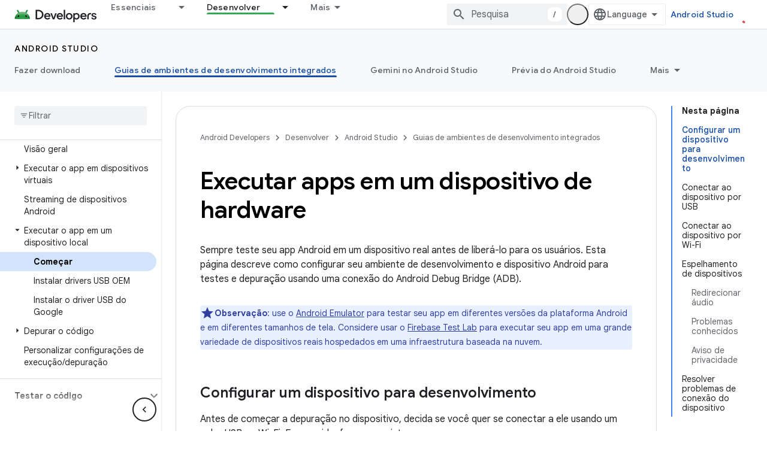

--- FILE ---
content_type: text/html; charset=UTF-8
request_url: https://feedback-pa.clients6.google.com/static/proxy.html?usegapi=1&jsh=m%3B%2F_%2Fscs%2Fabc-static%2F_%2Fjs%2Fk%3Dgapi.lb.en.2kN9-TZiXrM.O%2Fd%3D1%2Frs%3DAHpOoo_B4hu0FeWRuWHfxnZ3V0WubwN7Qw%2Fm%3D__features__
body_size: 77
content:
<!DOCTYPE html>
<html>
<head>
<title></title>
<meta http-equiv="X-UA-Compatible" content="IE=edge" />
<script type="text/javascript" nonce="rLc6s-nAAMba-VP2BO9OnA">
  window['startup'] = function() {
    googleapis.server.init();
  };
</script>
<script type="text/javascript"
  src="https://apis.google.com/js/googleapis.proxy.js?onload=startup" async
  defer nonce="rLc6s-nAAMba-VP2BO9OnA"></script>
</head>
<body>
</body>
</html>


--- FILE ---
content_type: text/javascript
request_url: https://www.gstatic.cn/devrel-devsite/prod/v5ecaab6967af5bdfffc1b93fe7d0ad58c271bf9f563243cec25f323a110134f0/android/js/devsite_devsite_heading_link_module__pt_br.js
body_size: -864
content:
(function(_ds){var window=this;var fua=function(a){return(0,_ds.R)('<span class="devsite-heading" role="heading" aria-level="'+_ds.T(a.level)+'"></span>')},gua=function(a){const b=a.id;a=a.label;return(0,_ds.R)('<button type="button" class="devsite-heading-link button-flat material-icons" aria-label="'+_ds.T(a)+'" data-title="'+_ds.T(a)+'" data-id="'+_ds.T(b)+'"></button>')};var V3=async function(a){a.m=Array.from(document.querySelectorAll("h1.add-link[id],h2:not(.no-link)[id],h3:not(.no-link)[id],h4:not(.no-link)[id],h5:not(.no-link)[id],h6:not(.no-link)[id]"));const b=await _ds.v();for(const c of a.m)try{b.registerIntersectionForElement(c,()=>{if(!c.querySelector(".devsite-heading-link")&&(c.classList.contains("add-link")||!(document.body.getAttribute("layout")==="full"||_ds.Wn(c,"devsite-dialog",null,3)||_ds.Wn(c,"devsite-selector",null,6)||_ds.Wn(c,"table",null,4)))){var d=
c.textContent||c.dataset.text;if(d&&c.id){const e="Copiar o link desta se\u00e7\u00e3o: "+d,f=_ds.qu(fua,{level:c.tagName[1]});for(const g of Array.from(c.childNodes))f.append(g);c.append(f);d=_ds.qu(gua,{id:c.id,label:d?e:"Copiar o link desta se\u00e7\u00e3o"});c.appendChild(d);c.setAttribute("role","presentation")}}b.unregisterIntersectionForElement(c)})}catch(d){}},iua=function(a){a.eventHandler.listen(document.body,"devsite-page-changed",()=>{V3(a)});a.eventHandler.listen(document,"click",b=>
void hua(a,b))},hua=async function(a,b){b=b.target;const c=await _ds.v();if(b.classList.contains("devsite-heading-link")){var d=_ds.Wn(b,"devsite-expandable",null,3),e=d?d.id:b.dataset.id;if(e){d=_ds.C();d.hash=e;var f;let g,h,k;e=(k=(f=_ds.mm(c.getConfig()))==null?void 0:(g=_ds.y(f,_ds.hm,9))==null?void 0:(h=_ds.y(g,_ds.fm,32))==null?void 0:h.Yp())!=null?k:!1;f=await c.hasMendelFlagAccess("MiscFeatureFlags","remove_cross_domain_tracking_params");e&&f&&(d.searchParams.delete("_ga"),d.searchParams.delete("_gl"));
f=document.createElement("div");f.innerText=d.href;_ds.Yy(a,[f]);await jua(a,b)}}},jua=async function(a,b){if(a.j){const c=b.getAttribute("aria-label");b.setAttribute("aria-label","O link desta se\u00e7\u00e3o foi copiado para a \u00e1rea de transfer\u00eancia");_ds.lq(a.eventHandler,a.j,_ds.Zn,()=>{_ds.lq(a.eventHandler,a.j,_ds.Zn,()=>{b.setAttribute("aria-label",c)})})}},kua=class extends _ds.Vm{constructor(){super();this.eventHandler=new _ds.u;this.j=null;this.m=[]}async connectedCallback(){await V3(this);
iua(this);this.j=document.querySelector("devsite-snackbar")}async disconnectedCallback(){const a=await _ds.v();for(const b of this.m)a.unregisterIntersectionForElement(b);_ds.D(this.eventHandler)}};try{customElements.define("devsite-heading-link",kua)}catch(a){console.warn("Unrecognized DevSite custom element - DevsiteHeadingLink",a)};})(_ds_www);


--- FILE ---
content_type: text/javascript
request_url: https://www.gstatic.cn/devrel-devsite/prod/v5ecaab6967af5bdfffc1b93fe7d0ad58c271bf9f563243cec25f323a110134f0/android/js/devsite_devsite_openid_user_module__pt_br.js
body_size: -864
content:
(function(_ds){var window=this;var s5=async function(a){const b=await _ds.v(),c=await b.getStorage().get("wx-developer-profile","");if(c)try{let d;a.isNotificationPromotionDismissed=(d=JSON.parse(c).isNotificationPromotionDismissed)!=null?d:!1}catch(d){}await b.getStorage().set("wx-developer-profile","",JSON.stringify(a))},rwa=async function(){const a=await (await _ds.v()).getStorage().get("wx-developer-profile","");if(a)try{return JSON.parse(a)}catch(b){}return null},t5=async function(){try{await (await _ds.v()).getStorage().remove("wx-developer-profile",
"")}catch(a){}};var u5=class{constructor(a){this.map={};this.j={};if(a)for(const [b,c]of Object.entries(a))this.put(b,c)}put(a,b){this.map[String(a)]=b;this.j[String(b)]=a}get(a){return this.map[String(a)]}remove(a){const b=this.map[String(a)];b!==void 0&&(delete this.map[String(a)],delete this.j[String(b)])}};new u5({"bazel.build":"bazel.google.cn","developer.android.com":"developer.android.google.cn","android.devsite.corp.google.com":"android-china.devsite.corp.google.com","developer.chrome.com":"developer.chrome.google.cn","chrome.devsite.corp.google.com":"chrome-china.devsite.corp.google.com","developers.google.com":"developers.google.cn","developers.devsite.corp.google.com":"developers-china.devsite.corp.google.com","dl.google.com":"googledownloads.cn","firebase.google.com":"firebase.google.cn","firebase.devsite.corp.google.com":"firebase-china.devsite.corp.google.com",
"openthread.io":"openthread.google.cn","openthread.devsite.corp.google.com":"openthread-china.devsite.corp.google.com","source.android.com":"source.android.google.cn","androidsource.devsite.corp.google.com":"androidsource-china.devsite.corp.google.com","web.dev":"web.developers.google.cn","web.devsite.corp.google.com":"web-china.devsite.corp.google.com","www.gstatic.com":"www.gstatic.cn","www.tensorflow.org":"tensorflow.google.cn","tensorflow.devsite.corp.google.com":"tensorflow-china.devsite.corp.google.com",
"codelabs.developers.google.com":"codelabs.developers.google.cn","codelabs.devsite.corp.google.com":"codelabs-china.devsite.corp.google.com"});var swa=new u5({PROD:"developers.google.cn",STAGE:"developers-china.devsite.corp.google.com",TEST:"developers-china.test.devsite.corp.google.com"});var v5=(0,_ds.Vg)`https://developers.google.cn/`,twa=(0,_ds.Vg)`https://developerprofiles-china.corp.google.com/`,uwa=new Map([[new Set([4,5,6,7,8,9,10,11,12,13,14,15,16,17,18,19,20]),"developers.google.com/profile/badges/china-dev-profile/io/2025"],[new Set([23,26]),"developers.google.com/profile/badges/events/community/devfest/2025/attendee"],[new Set([27,28,29,30,31]),"developers.google.com/profile/badges/china-dev-profile/cloud-summit/2026"]]),w5=function(a){let b;const c=(new URL(`https://${(b=
a.bc())==null?void 0:_ds.A(b,16)}`)).pathname;let d,e,f,g;return{id:_ds.A(a,5),url:c,path:c,title:(g=a.getTitle())!=null?g:"",imageUrl:_ds.A(a,14),dateAwarded:(d=_ds.y(a,_ds.Pt,16))==null?void 0:_ds.Qt(d).toISOString(),visibility:vwa(_ds.rk(a,10)),events:_ds.hk(a,_ds.OF,23,_ds.fk()).map(h=>{let k;return{title:h.getTitle(),awardingResource:_ds.A(h,2),dateAwarded:(k=_ds.y(h,_ds.Pt,3))==null?void 0:_ds.Qt(k).toISOString()}}),complete:!(((e=a.bc())==null?0:_ds.MF(e))&&((f=a.bc())==null?0:_ds.MF(f).length)&&
!_ds.y(a,_ds.LF,15))}},vwa=function(a){switch(a){case 2:return"PUBLIC";case 1:return"PRIVATE";case 3:return"PROMOTED";default:return"VISIBILITY_UNKNOWN"}},wwa=function(a){const b=_ds.Xg(a.m,new Map([["embedded","true"]]));a=_ds.Yg(a.j,"login");a=_ds.Yg(a,"qrcode");return _ds.Xg(a,new Map([["redirect_uri",b.toString()]]))},x5=async function(a,b=new _ds.NJ){b=await a.oa.Fa(b,{});const c=b.Fa(),d=await rwa();if(!d)return b;if(!c)return await t5(),b;try{if((await fetch(`${a.j}/verifykey?key=${d==null?
void 0:d.key}`,{method:"POST",credentials:"include"})).status===200){var e=new _ds.FI;var f=_ds.B(e,1,d.nickname);var g=_ds.B(f,2,d.profileImageUrl);_ds.ik(c,5,g)}else await t5()}catch(h){await t5()}return b},xwa=async function(a){a=new URL(`${a.j}/get_profile_info`);a.searchParams.set("continue",_ds.C().href);_ds.wg(_ds.xg().location,_ds.ag(a.href))},ywa=async function(a,b=new _ds.iJ,c){return await a.oa.createProfile(b,c?{["scene-id"]:c}:{})},zwa=async function(a,b){a=a.ma;return await _ds.wx(a.j,
a.m+"/$rpc/google.internal.developerprofiles.v1.badge.BadgeService/ListAward",b,{},_ds.bG)},Awa=async function(a,b,c){a=a.ma;b=await _ds.wx(a.j,a.m+"/$rpc/google.internal.developerprofiles.v1.badge.BadgeService/CreateAward",b,c?{["scene-id"]:c}:{},_ds.WF);if(b==null?0:_ds.y(b,_ds.PF,4))c=w5(b==null?void 0:_ds.y(b,_ds.PF,4)),document.body.dispatchEvent(new CustomEvent("devsite-award-granted",{detail:{award:c},bubbles:!0}));return b},Bwa=async function(a,b,c){var d=!1,e=Number(b),f=["developers.google.com/profile/badges/profile/created-profile"];
for(const [g,h]of uwa.entries()){const k=h;g.has(e)&&f.push(k)}for(const g of f)d=Awa,e=a,f=new _ds.VF,f=_ds.B(f,6,g),f=_ds.B(f,5,c),await d(e,f,b),d=!0;return d},Cwa=async function(a,b,c){b=_ds.hI(_ds.gI(new _ds.iI,b),c.map(d=>{var e=new _ds.fI;return _ds.ik(e,1,d)}));await _ds.wI(a.ea,b)},Dwa=async function(a,b,c){c=c.map(d=>`${b}/interests/${d}`);c=_ds.bI(_ds.aI(new _ds.cI,b),c);await _ds.xI(a.ea,c)},y5=async function(a){await t5();return await fetch(`${a.j}/logout`,{method:"POST",credentials:"include"})},
Ewa=class{constructor(a="PROD"){const b={withCredentials:!0,jn:!1,qg:[]};this.platform=/micromessenger/.test(_ds.wa().toLowerCase())?"service_account":"web_app";a==="PROD"?(this.o=v5,this.appId=this.platform==="web_app"?"wxe2cd9a872e8b52a8":"wx263399913dbc4718"):(this.o=twa,this.appId=this.platform==="web_app"?"wxf636c97f1e61cd02":"wxb08615d4072d2f2f");this.j=_ds.Yg(this.o,"wxapi");this.platform==="service_account"&&a!=="PROD"?(this.m=_ds.Yg(v5,"wxapi-staging"),this.m=_ds.Yg(this.m,"webhook"),this.m=
_ds.Yg(this.m,"login")):this.m=_ds.Yg(this.j,"login");this.oa=new _ds.XJ(this.j.toString(),b);this.ea=new _ds.vI(this.j.toString(),b);this.ma=new _ds.iH(this.j.toString(),b);new _ds.UH(this.j.toString(),b)}async Pd(a,b){let c,d;return((d=(c=await zwa(this,_ds.$F(_ds.ZF(new _ds.aG,a),b)))==null?void 0:c.fd())!=null?d:[]).map(e=>w5(e))}async rg(a){if(!a.profileId)throw Error("Missing profile id");const b=`profiles/${a.profileId}`;var c;let d,e;const f=(e=(c=a.interestsDiff)==null?void 0:(d=c.interestsAdded)==
null?void 0:d.map(n=>{var r=new _ds.eI;r=_ds.B(r,1,`${b}/interests/${n}`);n=_ds.B(r,2,n);return _ds.Ik(n,3,1)}))!=null?e:[];let g,h,k;c=(k=(g=a.interestsDiff)==null?void 0:(h=g.interestsRejected)==null?void 0:h.map(n=>{var r=new _ds.eI;r=_ds.B(r,1,`${b}/interests/${n}`);n=_ds.B(r,2,n);return _ds.Ik(n,3,3)}))!=null?k:[];(f.length>0||c.length>0)&&await Cwa(this,b,[...f,...c]);let l,m;((l=a.interestsDiff)==null?0:(m=l.interestsRemoved)==null?0:m.length)&&await Dwa(this,b,a.interestsDiff.interestsRemoved)}};var z5=function(){return"devsite-openid-user"},Fwa=function(a){a.eventHandler.listen(document.body,["devsite-devprofile-created","devsite-devprofile-updated","devsite-saved-pages-displayed"],()=>{a.refresh()});a.eventHandler.listen(document.body,"click",()=>{a.dialogOpen=!1;a.Ce=!1});a.eventHandler.listen(window,"message",async b=>{b=b.getBrowserEvent();let c;if((c=a.o)!=null&&c.o.toString().startsWith(b.origin)&&b.data&&a.Cf===2)if(b.data.type==="wechat-qrcode-ready"){let d;(d=a.querySelector(".devsite-openid-user-login-qr-code-spinner"))==
null||d.setAttribute("hidden","")}else b.data.type==="wechat-login-success"&&(await s5({key:b.data.payload.key,nickname:b.data.payload.name,profileImageUrl:b.data.payload.img_url}),await A5(a))})},B5=function(a){if(!a.profile)return!1;let b,c;return((b=a.profile)==null?void 0:(c=_ds.y(b,_ds.II,53))==null?void 0:_ds.rk(c,1))!==1},C5=function(a,b){a.ma&&(clearInterval(a.ma),a.ma=void 0);a.Cf=b;a.Sr=a.Cf!==0;b!==4||a.ma||(a.ma=setInterval(async()=>{try{let c,d;a.profile=(d=await ((c=a.o)==null?void 0:
x5(c)))==null?void 0:d.Fa();B5(a)||C5(a,0)}catch(c){}},1E3),setTimeout(()=>{clearInterval(a.ma)},1E4))},Gwa=function(a){let b={id:"devsite-openid-user-gdp-signup-callout",title:"",body:(0,_ds.N)`<devsite-spinner size="32"></devsite-spinner>`,origin:"system",Oe:_ds.ag(_ds.Do("/_static/images/google-developer-program-lockup.svg").href),Ng:"Programa Google Developers",vj:!0,Jf:()=>{C5(a,0)}};switch(a.Cf){case 1:var c;if(((c=a.o)==null?void 0:c.platform)==="service_account"){C5(a,2);break}b=Object.assign({},
b,{title:"Participe do Google Developer Program sem custo financeiro",body:_ds.Tg("Desbloqueie perfis personalizados, reconhecimento de habilidades, convites exclusivos para eventos, gerenciamento de conte\u00fado e atualiza\u00e7\u00f5es de produtos."),Wc:"Iniciar",Me:()=>{a.oa()}});break;case 2:let d;if(((d=a.o)==null?void 0:d.platform)==="service_account"){b=Object.assign({},b,{title:"Participe do Google Developer Program sem custo financeiro",body:(0,_ds.N)`
              <p> ${"Desbloqueie perfis personalizados, reconhecimento de habilidades, convites exclusivos para eventos, gerenciamento de conte\u00fado e atualiza\u00e7\u00f5es de produtos."} </p>
              <br />
              <p> ${"Seu perfil ser\u00e1 criado automaticamente se voc\u00ea for um novo usu\u00e1rio."} </p>
              <br />
              <p class="devsite-openid-user-gdp-tos">
                ${(0,_ds.fQ)(_ds.Tg('Ao participar do programa Google Developers, voc\u00ea concorda com a\n  <a class="content-policy" href="https://developers.google.cn/profile/content-policy">pol\u00edtica de conte\u00fado</a>. Os <a href="https://policies.google.cn/terms">\n  Termos de Servi\u00e7o</a> e a <a href="https://policies.google.cn/privacy">Pol\u00edtica de Privacidade</a>\n  do Google se aplicam ao uso deste servi\u00e7o. O nome na sua conta e os interesses\n  que voc\u00ea selecionou v\u00e3o ser usados no perfil do Google Developer Program. Seu nome\n  vai aparecer nos lugares em que voc\u00ea colabora.'))}
              </p>
            `,Wc:"Fazer login",Me:()=>{var g=window.location,h=a.o,k=_ds.C();k.pathname="/profile/u/new";const l=new URL(h.m.toString());l.searchParams.set("platform",h.platform);l.searchParams.set("continue",k.href);k=new URL(h.platform==="service_account"?"https://open.weixin.qq.com/connect/oauth2/authorize?appid=&redirect_uri=&response_type=code&scope=snsapi_userinfo#wechat_redirect":"https://open.weixin.qq.com/connect/qrconnect?response_type=code&scope=snsapi_login");k.searchParams.set("appid",
h.appId);k.searchParams.set("redirect_uri",l.href);_ds.wg(g,_ds.ag(k.href))}});break}b=Object.assign({},b,{title:"Leia o QR code para fazer login / se inscrever pelo WeChat",body:(0,_ds.N)`
            <p> ${"Seu perfil ser\u00e1 criado automaticamente se voc\u00ea for um novo usu\u00e1rio."} </p>
            <div class="devsite-openid-user-login-qr-code-container">
              <devsite-spinner
                class="devsite-openid-user-login-qr-code-spinner"
                size="32">
              </devsite-spinner>
              <devsite-iframe>
                <iframe
                  src="${wwa(a.o)}"
                  scrolling="no">
                </iframe>
              </devsite-iframe>
            </div>
            <p class="devsite-openid-user-gdp-tos">
              ${(0,_ds.fQ)(_ds.Tg('Ao participar do programa Google Developers, voc\u00ea concorda com a\n  <a class="content-policy" href="https://developers.google.cn/profile/content-policy">pol\u00edtica de conte\u00fado</a>. Os <a href="https://policies.google.cn/terms">\n  Termos de Servi\u00e7o</a> e a <a href="https://policies.google.cn/privacy">Pol\u00edtica de Privacidade</a>\n  do Google se aplicam ao uso deste servi\u00e7o. O nome na sua conta e os interesses\n  que voc\u00ea selecionou v\u00e3o ser usados no perfil do Google Developer Program. Seu nome\n  vai aparecer nos lugares em que voc\u00ea colabora.'))}
            </p>
          `});break;case 4:let e;c=(e=a.o)==null?void 0:`${e.j}/qrcode?scene_id=${1}`;let f;b=Object.assign({},b,{title:"Ativar notifica\u00e7\u00f5es",body:(0,_ds.N)`
            <p> ${"Fique por dentro de perfis personalizados, oportunidades de reconhecimento de habilidades, organiza\u00e7\u00e3o de conte\u00fado customizado e convites para eventos, al\u00e9m de atualiza\u00e7\u00f5es oportunas para promover a inova\u00e7\u00e3o e o crescimento."} </p>
            <p> ${"Para receber notifica\u00e7\u00f5es, siga a conta de servi\u00e7o do Google Developers."} </p>
            ${_ds.K(((f=a.o)==null?void 0:f.platform)==="service_account",()=>(0,_ds.N)`
                <p> ${"Toque, mantenha pressionado e leia o QR code para seguir."} </p>
              `,()=>(0,_ds.N)`
                <p> ${"Leia o QR code com o WeChat para seguir."} </p>
              `)}
            <div class="devsite-openid-user-service-account-qr-code-container">
              <img
                class="devsite-openid-user-service-account-qr-code"
                src="${c!=null?c:_ds.SM}" />
            </div>
            <p class="devsite-openid-user-notification-terms">
              ${(0,_ds.fQ)(_ds.Tg('Ao usar esse servi\u00e7o, voc\u00ea concorda com a\n   <a class="content-policy" href="https://developers.google.cn/profile/content-policy">pol\u00edtica de conte\u00fado</a> e os\n   <a href="https://policies.google.cn/terms">Termos de Servi\u00e7o do Google</a>. As informa\u00e7\u00f5es fornecidas\n   neste formul\u00e1rio v\u00e3o estar sujeitas \u00e0\n   <a href="https://policies.google.cn/privacy">Pol\u00edtica de Privacidade do Google</a>.'))}
            </p>
          `});break;case 5:b=Object.assign({},b,{title:"N\u00e3o foi poss\u00edvel fazer login com o WeChat",body:_ds.Tg("N\u00e3o foi poss\u00edvel fazer login com o WeChat. Tente novamente."),Wc:"Tentar novamente",Me:()=>{C5(a,1)}})}return(0,_ds.N)`
      <devsite-callout
        ${(0,_ds.dQ)(a.ea)}
        .callout=${b}></devsite-callout>
    `},D5=function(){return(0,_ds.N)` <devsite-spinner size="32"></devsite-spinner> `},Hwa=function(a,b,c,d){return(0,_ds.N)`
      <div class="devsite-user-dialog-signin">
        <a
          href="#"
          class="devsite-user-dialog-toggle devsite-top-button"
          role="button"
          aria-label="Open account dialog"
          @click=${a.qa}>
          ${_ds.K(c!=="",()=>(0,_ds.N)`
              <img
                class="devsite-user-dialog-photo-thumbnail"
                src="${c}"
                fetchpriority="high"
                alt="" />
            `,()=>(0,_ds.N)`
              <span class="devsite-user-dialog-letter">${d}</span>
            `)}
        </a>
      </div>
      <div
        class="devsite-user-dialog"
        role="dialog"
        aria-modal="true"
        aria-label="Account Information"
        aria-hidden="true">
        <button class="devsite-user-dialog-exit" aria-label="Close menu">
          <svg width="22" height="22" viewBox="1 1 22 22">
            <path
              d="M19 6.41L17.59 5 12 10.59 6.41 5 5 6.41 10.59 12 5 17.59 6.41 19 12 13.41 17.59 19 19 17.59 13.41 12 19 6.41z"></path>
          </svg>
        </button>
        <div class="devsite-user-dialog-photo">
          ${_ds.K(c!=="",()=>(0,_ds.N)`
              <img
                class="devsite-user-dialog-photo-portrait"
                src="${c}"
                fetchpriority="high"
                alt="" />
            `,()=>(0,_ds.N)`
              <span class="devsite-user-dialog-letter">${d}</span>
            `)}
        </div>
        <div class="devsite-user-dialog-details">
          <div class="devsite-user-dialog-name">${"Ol\u00e1,"} ${b}!</div>
        </div>
        <div class="devsite-user-dialog-buttons">
          <a class="devsite-user-signout" @click=${a.signOut} target="_top">
            <svg height="24" viewBox="0 0 24 24" width="24">
              <path
                d="M17 7l-1.41 1.41L18.17 11H8v2h10.17l-2.58 2.58L17 17l5-5zM4 5h8V3H4c-1.1 0-2 .9-2 2v14c0 1.1.9 2 2 2h8v-2H4V5z"></path>
              <path d="M0 0h24v24H0z" fill="none"></path>
            </svg>
            ${"Sair"}
          </a>
        </div>
      </div>
    `},E5=function(a,b="/profile/u/me"){let c,d;return(d=(c=Iwa(a,b))==null?void 0:c.toString())!=null?d:""},Jwa=async function(a){const b=_ds.C();try{let c;const d=await ((c=a.o)==null?void 0:x5(c,new _ds.NJ));if(d==null?0:d.Fa())a.profile=d==null?void 0:d.Fa(),a.signedIn=!0,a.Ba({category:"devsite-openid-user",action:"signed-in with profile",label:b.pathname,nonInteraction:!0})}catch(c){if(c instanceof _ds.fG&&c.code===5)if(b.pathname.endsWith("new")||a.Cf===3)a.Ba({category:"devsite-openid-user",
action:"signed-in without profile (in creation flow)",label:b.pathname,nonInteraction:!0}),a.signedIn=!0;else{a.Ba({category:"devsite-openid-user",action:"signed-in without profile (not in creation flow)",label:b.pathname,nonInteraction:!0});let d;await ((d=a.o)==null?void 0:y5(d))}else c instanceof _ds.fG&&c.code===16?a.Ba({category:"devsite-openid-user",action:"not signed-in",label:b.pathname,nonInteraction:!0}):a.Ba({category:"devsite-openid-user",action:"profile fetch failed",label:b.pathname,
nonInteraction:!0})}finally{document.body.dispatchEvent(new CustomEvent("devsite-signed-in-state-updated",{detail:{signedIn:a.signedIn},bubbles:!0}))}},A5=async function(a,b=!0){C5(a,3);await a.refresh();if(a.profile)C5(a,B5(a)?4:0);else if(b&&a.o)try{const g=await _ds.v(),h=_ds.C().searchParams.get("scene_id")||void 0;var c=new _ds.iJ;var d=_ds.Ik(c,14,1);var e=g.getTenantId();var f=_ds.Ek(d,15,e);await ywa(a.o,f,h);await Bwa(a.o,h,g.getLocale());await A5(a,!1)}catch(g){C5(a,5)}else C5(a,5)},Iwa=
function(a,b="/profile/u/me"){if(!a.Vi)return _ds.ag(b);a=new URL(`https://${a.Vi}`);a.pathname=b;a.search=_ds.C().search;return _ds.ag(a.href)},F5=class extends _ds.TN{constructor(){super(["devsite-spinner","devsite-callout","devsite-iframe"]);this.dialogOpen=this.signedIn=!1;this.isLoading=!0;this.Ce=!1;this.Cf=0;this.Sr=!1;this.ea=new _ds.bQ;this.eventHandler=new _ds.u}Na(){return this}async connectedCallback(){super.connectedCallback();this.Sd||this.replaceChildren();const a=await _ds.v();this.o=
new Ewa(a.getEnv());await this.refresh();Fwa(this);if(a.getTenantId()!==20&&a.getEnv()!=="DEV"){let b;this.Vi=(b=swa.get(a.getEnv()))!=null?b:void 0}if(this.profile||_ds.C().pathname.endsWith("profile/u/new"))B5(this)?C5(this,4):C5(this,0);else{let b;C5(this,((b=this.o)==null?void 0:b.platform)==="service_account"?2:1)}}updated(a){super.updated(a);let b;if(this.ea.value&&((b=this.ea.value)==null||!b.open)){let c;(c=this.ea.value)==null||c.show()}}render(){return(0,_ds.N)` ${_ds.K(this.Sr,()=>Gwa(this))}
    ${_ds.K(this.isLoading,()=>D5(),()=>{var a;a:if(this.profile){var b,c,d=((b=this.profile)==null?void 0:(c=_ds.pz(b))==null?void 0:c.getName())||"",e,f;b=((e=this.profile)==null?void 0:(f=_ds.pz(e))==null?void 0:_ds.A(f,2))||"";if(d===""){e=new URL(_ds.C());d=e.searchParams.get("key");b=e.searchParams.get("name");e=e.searchParams.get("img_url");e=b?{key:d,nickname:b,profileImageUrl:e,isNotificationPromotionDismissed:!1}:void 0;if(this.profile&&!e&&!_ds.C().searchParams.get("redirected")){(a=this.o)==
null||xwa(a);a=(0,_ds.N)``;break a}d=(e==null?void 0:e.nickname)||"Usu\u00e1rio do WeChat";b=(e==null?void 0:e.profileImageUrl)||"";this.profile&&e&&s5(e)}a=d.charAt(0)||"";this.profile?(e={visible:this.Ce,show:this.Ce},e=(0,_ds.N)`
      <div class="devsite-devprofile-wrapper ${(0,_ds.dz)({open:this.Ce,show:this.signedIn})}">
        <button
          class="devsite-devprofile-button"
          aria-controls="devsite-devprofile-popout"
          aria-haspopup="true"
          aria-expanded="${this.Ce}"
          data-tooltip="${"Perfil do desenvolvedor do Google"}"
          @click=${this.ra}>
          <svg
            width="4"
            height="16"
            viewBox="0 0 4 16"
            fill="none"
            xmlns="http://www.w3.org/2000/svg">
            <path
              fill-rule="evenodd"
              clip-rule="evenodd"
              d="M2 4C3.1 4 4 3.1 4 2C4 0.9 3.1 0 2 0C0.9 0 0 0.9 0 2C0 3.1 0.9 4 2 4ZM2 6C0.9 6 0 6.9 0 8C0 9.1 0.9 10 2 10C3.1 10 4 9.1 4 8C4 6.9 3.1 6 2 6ZM0 14C0 12.9 0.9 12 2 12C3.1 12 4 12.9 4 14C4 15.1 3.1 16 2 16C0.9 16 0 15.1 0 14Z" />
          </svg>
        </button>
        <div
          id="devsite-devprofile-popout"
          class="devsite-devprofile-popout ${(0,_ds.dz)(e)}"
          popup-type="view-profile"
          role="menu"
          aria-label="${"Perfil do desenvolvedor do Google"}">
          <div class="profile-links-header"> ${"Perfil do desenvolvedor do Google"} </div>
          <a
            href="${E5(this,"/profile/u/me/dashboard")}"
            class="profile-link gc-analytics-event"
            data-category="Site-Wide Custom Events"
            data-action="Profile Nav Entry Point"
            data-label="Dashboard Selected"
            role="menuitem">
            ${"Painel"}
          </a>
          <a
            href="${E5(this,"/profile/u/me/save-pages")}"
            class="profile-link gc-analytics-event"
            data-category="Site-Wide Custom Events"
            data-action="Profile Nav Entry Point"
            data-label="Saved Pages Selected"
            role="menuitem">
            ${"P\u00e1ginas salvas"}
          </a>
          <a
            href="${E5(this,"/profile/u/me")}"
            class="profile-link gc-analytics-event"
            data-category="Site-Wide Custom Events"
            data-action="Profile Nav Entry Point"
            data-label="Profile Selected"
            role="menuitem">
            ${"Perfil"}
          </a>
          <a
            href="${E5(this,"/profile/u/me/settings")}"
            class="profile-link gc-analytics-event"
            data-category="Site-Wide Custom Events"
            data-action="Profile Nav Entry Point"
            data-label="Settings Selected"
            role="menuitem">
            ${"Configura\u00e7\u00f5es"}
          </a>
        </div>
      </div>
    `):e=(0,_ds.N)``;a=(0,_ds.N)`
      <div class="ogb-wrapper">
        ${e}
        ${Hwa(this,d,b,a)}
      </div>
    `}else a=this.Cf===3?D5():(0,_ds.N)`
      <div class="ogb-wrapper">
        <a
          id="devsite-signin-btn"
          class="devsite-user-signin button devsite-top-button"
          track-type="globalNav"
          track-name="signIn"
          track-metadata-eventdetail="nav"
          track-metadata-position="nav"
          @click=${this.oa}>
          ${"Fazer login"}
        </a>
      </div>
    `;return a})}`}qa(a){a.stopPropagation();a.preventDefault();this.Ce=!1;this.dialogOpen=!this.dialogOpen}ra(a){a.stopPropagation();this.dialogOpen=!1;this.Ce=!this.Ce}async oa(){C5(this,2)}async refresh(){this.isLoading=!0;this.signedIn=!1;this.profile=void 0;await Jwa(this);this.isLoading=!1}async isSignedIn(){return this.signedIn}async signIn(){const a=await _ds.v();if(this.Vi){var b=new URL(`https://${this.Vi}/profile/u/me`);b.search=_ds.C().search;b.searchParams.set("continue",_ds.C().href);
return a.fetchPage(b.href)}await a.fetchPage("/profile/u/me")}async changeAccount(){throw Error("Unsupported");}async getAccountName(){throw Error("Unsupported");}async getAccountEmail(){throw Error("Unsupported");}async getAccountId(){throw Error("Unsupported");}async getAccessToken(){throw Error("Unsupported");}async signOut(){this.dialogOpen=!1;this.profile=void 0;this.signedIn=!1;let a;await ((a=this.o)==null?void 0:y5(a));await (await _ds.v()).reload()}};F5.prototype.getAccountId=F5.prototype.getAccountId;
F5.prototype.getAccountEmail=F5.prototype.getAccountEmail;F5.prototype.getAccountName=F5.prototype.getAccountName;F5.prototype.isSignedIn=F5.prototype.isSignedIn;F5.prototype.refresh=F5.prototype.refresh;F5.getTagName=z5;_ds.w([_ds.I({type:Boolean,La:!0,Aa:"signed-in"}),_ds.x("design:type",Object)],F5.prototype,"signedIn",void 0);_ds.w([_ds.I({type:Boolean,La:!0,Aa:"dialog--open"}),_ds.x("design:type",Object)],F5.prototype,"dialogOpen",void 0);
_ds.w([_ds.J(),_ds.x("design:type",Object)],F5.prototype,"isLoading",void 0);_ds.w([_ds.J(),_ds.x("design:type",Object)],F5.prototype,"Ce",void 0);_ds.w([_ds.J(),_ds.x("design:type",Object)],F5.prototype,"Cf",void 0);_ds.w([_ds.J(),_ds.x("design:type",Object)],F5.prototype,"Sr",void 0);_ds.w([_ds.J(),_ds.x("design:type",_ds.KI)],F5.prototype,"profile",void 0);_ds.w([_ds.J(),_ds.x("design:type",String)],F5.prototype,"Vi",void 0);try{customElements.define(z5(),F5)}catch(a){console.warn("Unrecognized DevSite custom element - DevsiteOpenidUser",a)};})(_ds_www);
